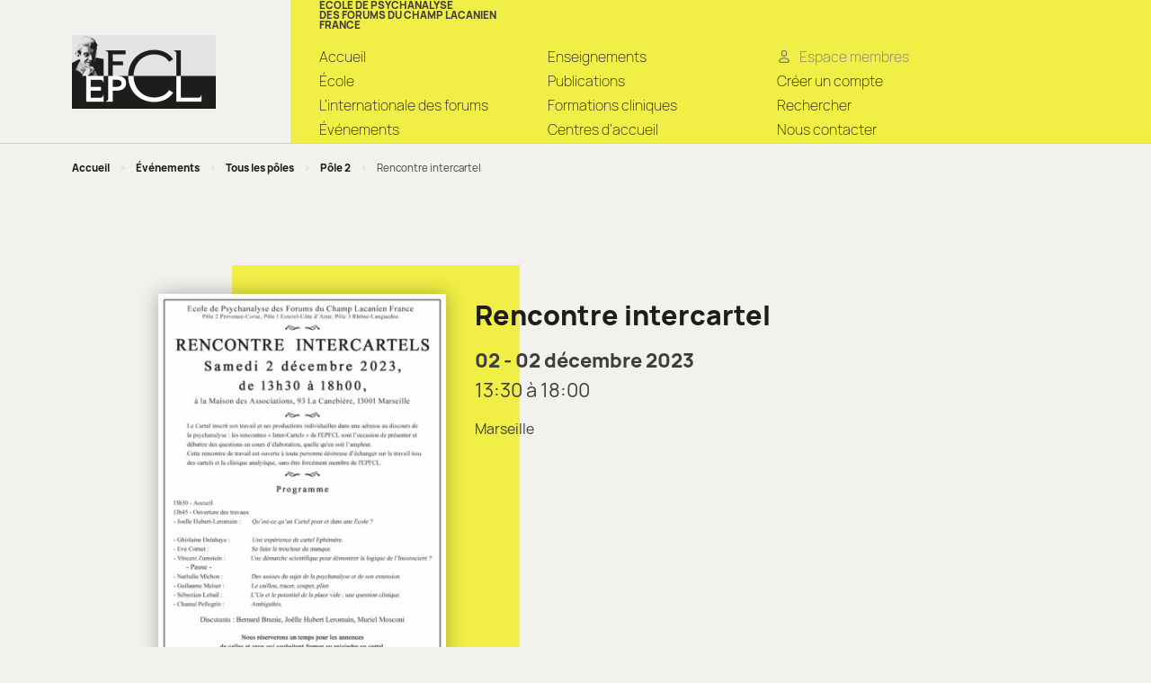

--- FILE ---
content_type: text/css
request_url: https://www.champlacanienfrance.net/wp-content/themes/epfcl/css/map.css?ver=1.0.0
body_size: 154
content:
#single-event-map { height: 300px; }

#pole-event-map,
#analystes-map,
#centres-de-consultation-map{
	height: 600px;
	font-size: 1rem;
	font-family: inherit;
	z-index:  1;
}

#pole-event-map a{
	color: rgb(29, 29, 27);
	border-color: rgb(29, 29, 27);
}

#analystes-map .popup__analsyte__contact a,
#centres-de-consultation-map .popup__analsyte__contact a{
	color: white;
}

#pole-event-map .leaflet-control-attribution,
#analystes-map .leaflet-control-attribution,
#centres-de-consultation-map .leaflet-control-attribution{
	font-size: 0.8rem;
}

--- FILE ---
content_type: application/javascript
request_url: https://www.champlacanienfrance.net/wp-content/themes/epfcl/assets/js/scripts.min.js?ver=1.0.0
body_size: 13408
content:
function Util(){}function resetFocusTabsStyle(){window.dispatchEvent(new CustomEvent("initFocusTabs"))}Util.hasClass=function(t,e){return t.classList.contains(e)},Util.addClass=function(t,e){e=e.split(" ");t.classList.add(e[0]),1<e.length&&Util.addClass(t,e.slice(1).join(" "))},Util.removeClass=function(t,e){e=e.split(" ");t.classList.remove(e[0]),1<e.length&&Util.removeClass(t,e.slice(1).join(" "))},Util.toggleClass=function(t,e,i){i?Util.addClass(t,e):Util.removeClass(t,e)},Util.setAttributes=function(t,e){for(var i in e)t.setAttribute(i,e[i])},Util.getChildrenByClassName=function(t,e){for(var i=t.children,s=[],n=0;n<i.length;n++)Util.hasClass(i[n],e)&&s.push(i[n]);return s},Util.is=function(t,e){if(e.nodeType)return t===e;for(var i="string"==typeof e?document.querySelectorAll(e):e,s=i.length;s--;)if(i[s]===t)return!0;return!1},Util.setHeight=function(i,s,n,o,a,l){function r(t){var t=t-(c=c||t),e=(o<t&&(t=o),parseInt(t/o*u+i));l&&(e=Math[l](t,i,s-i,o)),n.style.height=e+"px",t<o?window.requestAnimationFrame(r):a&&a()}var u=s-i,c=null;n.style.height=i+"px",window.requestAnimationFrame(r)},Util.scrollTo=function(i,s,n,t){function o(t){var t=t-(r=r||t),e=(s<t&&(t=s),Math.easeInOutQuad(t,l,i-l,s));a.scrollTo(0,e),t<s?window.requestAnimationFrame(o):n&&n()}var a=t||window,l=a.scrollTop||document.documentElement.scrollTop,r=null;t||(l=window.scrollY||document.documentElement.scrollTop);window.requestAnimationFrame(o)},Util.moveFocus=function(t){(t=t||document.getElementsByTagName("body")[0]).focus(),document.activeElement!==t&&(t.setAttribute("tabindex","-1"),t.focus())},Util.getIndexInArray=function(t,e){return Array.prototype.indexOf.call(t,e)},Util.cssSupports=function(t,e){return CSS.supports(t,e)},Util.extend=function(){var t={},e=!1,i=0,s=arguments.length;for("[object Boolean]"===Object.prototype.toString.call(arguments[0])&&(e=arguments[0],i++);i<s;i++){n=void 0;var n,o=arguments[i];for(n in o)Object.prototype.hasOwnProperty.call(o,n)&&(e&&"[object Object]"===Object.prototype.toString.call(o[n])?t[n]=extend(!0,t[n],o[n]):t[n]=o[n])}return t},Util.osHasReducedMotion=function(){if(!window.matchMedia)return!1;var t=window.matchMedia("(prefers-reduced-motion: reduce)");return!!t&&t.matches},Math.easeInOutQuad=function(t,e,i,s){return(t/=s/2)<1?i/2*t*t+e:-i/2*(--t*(t-2)-1)+e},Math.easeInQuart=function(t,e,i,s){return i*(t/=s)*t*t*t+e},Math.easeOutQuart=function(t,e,i,s){return t/=s,-i*(--t*t*t*t-1)+e},Math.easeInOutQuart=function(t,e,i,s){return(t/=s/2)<1?i/2*t*t*t*t+e:-i/2*((t-=2)*t*t*t-2)+e},Math.easeOutElastic=function(t,e,i,s){var n=1.70158,o=.7*s,a=i;return 0==t?e:1==(t/=s)?e+i:(o=o||.3*s,n=a<Math.abs(i)?(a=i,o/4):o/(2*Math.PI)*Math.asin(i/a),a*Math.pow(2,-10*t)*Math.sin((t*s-n)*(2*Math.PI)/o)+i+e)},function(){var s=document.getElementsByClassName("js-tab-focus"),t=!1,e=!1,i=!1;function n(){0<s.length&&(a(!1),window.addEventListener("keydown",o)),window.removeEventListener("mousedown",n),i=!(e=!1)}function o(t){9===t.keyCode&&(a(!0),window.removeEventListener("keydown",o),window.addEventListener("mousedown",n),e=!0)}function a(t){for(var e=t?"":"none",i=0;i<s.length;i++)s[i].style.setProperty("outline",e)}function l(){t?i&&a(e):(t=0<s.length,window.addEventListener("mousedown",n))}l(),window.addEventListener("initFocusTabs",l)}(),function(){function t(t){this.element=t,this.items=Util.getChildrenByClassName(this.element,"js-accordion__item"),this.version=this.element.getAttribute("data-version")?"-"+this.element.getAttribute("data-version"):"",this.showClass="accordion"+this.version+"__item--is-open",this.animateHeight="on"==this.element.getAttribute("data-animation"),this.multiItems=!("off"==this.element.getAttribute("data-multi-items")),this.deepLinkOn="on"==this.element.getAttribute("data-deep-link"),this.initAccordion()}t.prototype.initAccordion=function(){for(var t=0;t<this.items.length;t++){var e=this.items[t].getElementsByTagName("button")[0],i=this.items[t].getElementsByClassName("js-accordion__panel")[0],s=Util.hasClass(this.items[t],this.showClass)?"true":"false";Util.setAttributes(e,{"aria-expanded":s,"aria-controls":"accordion-content-"+t,id:"accordion-header-"+t}),Util.addClass(e,"js-accordion__trigger"),Util.setAttributes(i,{"aria-labelledby":"accordion-header-"+t,id:"accordion-content-"+t})}this.initAccordionEvents(),this.initDeepLink()},t.prototype.initAccordionEvents=function(){var e=this;this.element.addEventListener("click",function(t){t=t.target.closest(".js-accordion__trigger");t&&0<=Util.getIndexInArray(e.items,t.parentElement)&&e.triggerAccordion(t)})},t.prototype.triggerAccordion=function(t){var e="true"===t.getAttribute("aria-expanded");this.animateAccordion(t,e,!1),!e&&this.deepLinkOn&&history.replaceState(null,"","#"+t.getAttribute("aria-controls"))},t.prototype.animateAccordion=function(t,e,i){var s=t.closest(".js-accordion__item"),n=s.getElementsByClassName("js-accordion__panel")[0],o=e?"false":"true";e||Util.addClass(s,this.showClass),t.setAttribute("aria-expanded",o),this.resetContentVisibility(s,n,e),(this.multiItems||e)&&!i||this.closeSiblings(s)},t.prototype.resetContentVisibility=function(t,e,i){Util.toggleClass(t,this.showClass,!i),e.removeAttribute("style"),i&&!this.multiItems&&this.moveContent()},t.prototype.closeSiblings=function(t){for(var e=Util.getIndexInArray(this.items,t),i=0;i<this.items.length;i++)if(Util.hasClass(this.items[i],this.showClass)&&i!=e)return this.animateAccordion(this.items[i].getElementsByClassName("js-accordion__trigger")[0],!0,!1),!1},t.prototype.moveContent=function(){var t,e=this.element.getElementsByClassName(this.showClass);0!=e.length&&((e=e[0].getBoundingClientRect()).top<0||e.top>window.innerHeight)&&(t=window.scrollY||document.documentElement.scrollTop,window.scrollTo(0,e.top+t))},t.prototype.initDeepLink=function(){var t,e;this.deepLinkOn&&(t=window.location.hash.substr(1))&&""!=t&&(e=this.element.querySelector('.js-accordion__trigger[aria-controls="'+t+'"]'))&&"true"!==e.getAttribute("aria-expanded")&&(this.animateAccordion(e,!1,!0),setTimeout(function(){e.scrollIntoView(!0)}))},window.Accordion=t;var e=document.getElementsByClassName("js-accordion");if(0<e.length)for(var i=0;i<e.length;i++)new t(e[i])}(),function(){var o,a,e,t,i,s,n,l,r,u,c=document.getElementsByClassName("js-back-to-top")[0];function d(){m();var t=a.scrollTop||document.documentElement.scrollTop,e=(o||(t=window.scrollY||document.documentElement.scrollTop),s<=t);0<n&&(e=s<=t&&window.innerHeight+t<n),Util.toggleClass(c,"back-to-top--is-visible",e),l=!1}function m(){s=g(r,t,!0),n=g(u,i)}function g(t,e,i){var s,n=0;return t&&(s=a.scrollTop||document.documentElement.scrollTop,o||(s=window.scrollY||document.documentElement.scrollTop),t=t.getBoundingClientRect(),n=i?t.bottom:t.top,n+=s),e&&(n+=parseInt(e)),n}c&&(o=c.getAttribute("data-element"),a=o?document.querySelector(o):window,e=parseInt(c.getAttribute("data-duration"))||300,t=parseInt(c.getAttribute("data-offset-in"))||parseInt(c.getAttribute("data-offset"))||0,i=parseInt(c.getAttribute("data-offset-out"))||0,n=s=0,l=!1,r=!!c.getAttribute("data-target-in")&&document.querySelector(c.getAttribute("data-target-in")),u=!!c.getAttribute("data-target-out")&&document.querySelector(c.getAttribute("data-target-out")),m(),c.addEventListener("click",function(t){t.preventDefault(),window.requestAnimationFrame?o?Util.scrollTo(0,e,!1,a):Util.scrollTo(0,e):a.scrollTo(0,0),Util.moveFocus(document.getElementById(c.getAttribute("href").replace("#","")))}),d(),(0<s||0<n)&&a.addEventListener("scroll",function(t){l||(l=!0,window.requestAnimationFrame?window.requestAnimationFrame(d):setTimeout(function(){d()},250))}))}(),function(){function n(t){this.options=Util.extend(n.defaults,t),this.element=this.options.element,this.elementId=this.element.getAttribute("id"),this.items=this.element.querySelectorAll(".js-filter__item"),this.controllers=document.querySelectorAll('[aria-controls="'+this.elementId+'"]'),this.fallbackMessage=document.querySelector('[data-fallback-gallery-id="'+this.elementId+'"]'),this.filterString=[],this.sortingString="",this.filterList=[],this.sortingList=[],this.itemsGrid=[],this.itemsInitPosition=[],this.itemsIterPosition=[],this.itemsFinalPosition=[],this.animateOff="off"==this.element.getAttribute("data-filter-animation"),this.resizingId=!1,this.accelerateStyle="will-change: transform, opacity; transform: translateZ(0); backface-visibility: hidden;",this.animating=!1,this.reanimate=!1;for(var r=this,e=(I(r,!0,!0),A(r),r),i=0;i<e.items.length;i++)e.items[i].setAttribute("data-init-sort-order",i);for(var s=0;s<r.controllers.length;s++)r.filterString[s]="",!function(l){r.controllers[l].addEventListener("change",function(t){"select"==t.target.tagName.toLowerCase()?t.target.getAttribute("data-filter")?c(r,l,"select"):u(r,t.target.value,t.target.options[t.target.selectedIndex]):"input"!=t.target.tagName.toLowerCase()||"radio"!=t.target.getAttribute("type")&&"checkbox"!=t.target.getAttribute("type")?r.controllers[l].getAttribute("data-filter")?c(r,l,"custom"):u(r,r.controllers[l].getAttribute("data-sort"),r.controllers[l]):t.target.getAttribute("data-filter")?c(r,l,"input"):u(r,t.target.getAttribute("data-sort"),t.target),d(r)}),r.controllers[l].addEventListener("click",function(t){var e,i,s,n,o=t.target.closest("[data-filter]"),a=t.target.closest("[data-sort]");!o&&!a||o&&("input"==o.tagName.toLowerCase()||"select"==o.tagName.toLowerCase())||a&&("input"==a.tagName.toLowerCase()||"select"==a.tagName.toLowerCase())||a&&Util.hasClass(a,"js-filter__custom-control")||o&&Util.hasClass(o,"js-filter__custom-control")||(t.preventDefault(),t=l,o=o,i=a,s=(e=r).controllers[t].getAttribute("data-filter-checkbox"),n=(n=e.controllers[t].getAttribute("data-selected-class"))?"js-filter-selected "+n:"js-filter-selected","true"==s?o?Util.toggleClass(o,n,!Util.hasClass(o,"js-filter-selected")):Util.toggleClass(i,n,!Util.hasClass(i,"js-filter-selected")):((s=e.controllers[t].querySelector(".js-filter-selected"))&&Util.removeClass(s,n),o?Util.addClass(o,n):Util.addClass(i,n)),a?u(r,a.getAttribute("data-sort"),a):c(r,l,"button"),d(r))}),r.controllers[l].addEventListener("input",function(t){"input"!=t.target.tagName.toLowerCase()||"search"!=t.target.getAttribute("type")&&"text"!=t.target.getAttribute("type")||(c(r,l,"custom"),d(r))})}(s);window.addEventListener("resize",function(){clearTimeout(r.resizingId),r.resizingId=setTimeout(function(){A(r)},300)}),o(r),r.element.addEventListener("update-filter-results",function(t){for(var e=0;e<r.controllers.length;e++)r.filterString[e]="";r.sortingString="",o(r)})}function o(t){for(var e=0;e<t.controllers.length;e++){var i,s,n=t.controllers[e].getElementsByClassName("js-filter-selected");0<n.length?(s=n[0].getAttribute("data-sort"))?u(t,n[0].getAttribute("data-sort"),n[0]):c(t,e,"button"):0<(n=t.controllers[e].querySelectorAll("input:checked")).length?(s=n[0].getAttribute("data-sort"))?u(t,s,n[0]):c(t,e,"input"):"select"==t.controllers[e].tagName.toLowerCase()?(s=t.controllers[e].getAttribute("data-sort"))?u(t,t.controllers[e].value,t.controllers[e].options[t.controllers[e].selectedIndex]):c(t,e,"select"):(n=t.controllers[e].querySelector('input[type="radio"]'),i=t.controllers[e].querySelector('input[type="checkbox"]'),n||i||(s=t.controllers[e].getAttribute("data-sort"),n=t.controllers[e].getAttribute("data-filter"),s?u(t,s,t.controllers[e]):n&&c(t,e,"custom")))}d(t)}function u(t,e,i){var s=i.getAttribute("data-sort-order")?"desc":"asc",i=i.getAttribute("data-sort-number")?"number":"string";t.sortingString=e+":"+s+":"+i}function c(t,e,i){if("input"==i){var s=t.controllers[e].querySelectorAll("input:checked");t.filterString[e]="";for(var n=0;n<s.length;n++)t.filterString[e]=t.filterString[e]+s[n].getAttribute("data-filter")+":"}else if("select"==i)t.controllers[e].multiple?t.filterString[e]=function(t){for(var e=t.options,i="",s=0;s<e.length;s++)e[s].selected&&(""!=i&&(i+=":"),i+=e[s].value);return i}(t.controllers[e]):t.filterString[e]=t.controllers[e].value;else if("button"==i){var o=t.controllers[e].querySelectorAll(".js-filter-selected");t.filterString[e]="";for(n=0;n<o.length;n++)t.filterString[e]=t.filterString[e]+o[n].getAttribute("data-filter")+":"}else"custom"==i&&(t.filterString[e]=t.controllers[e].getAttribute("data-filter"))}function d(t){if(t.animating)t.reanimate=!0;else{if(t.animating=!0,t.reanimate=!1,A(t),""==(n=(s=t).sortingString.split(":"))[0]||"*"==n[0]){var e=s;for(var i=0;i<e.items.length;i++)e.sortingList[parseInt(e.items[i].getAttribute("data-init-sort-order"))]=[e.items[i],i]}else s.options[n[0]]?s.sortingList=s.options[n[0]](s.sortingList):s.sortingList.sort(function(t,e){t=t[0].getAttribute("data-sort-"+n[0]),e=e[0].getAttribute("data-sort-"+n[0]);return"number"==n[2]&&(t=parseFloat(t),e=parseFloat(e)),"desc"==n[1]?t<=e?1:-1:e<=t?1:-1});var s,n,o=t;I(o,!0,!1);for(var a=0;a<o.filterString.length;a++)if(""!=o.filterString[a]&&"*"!=o.filterString[a]&&" "!=o.filterString[a]){l=void 0;r=void 0;u=void 0;c=void 0;d=void 0;m=void 0;g=void 0;var l=o;var r=o.filterString[a].split(":");if(r&&""!=r&&"*"!=r){for(var u=[],c=0;c<r.length;c++)l.options[r[c]]&&(u[r[c]]=l.options[r[c]](l.items));for(var d=0;d<l.items.length;d++){for(var m=l.items[d].getAttribute("data-filter").split(" "),g=!1,c=0;c<r.length;c++){if(l.options[r[c]]&&u[r[c]][d]){g=!0;break}if("*"==r[c]||-1<m.indexOf(r[c])){g=!0;break}}l.filterList[d]=!!g&&l.filterList[d]}}}if(L(t,!0),_||t.animateOff)w(t);else{var h=t;E(h,h.itemsInitPosition),h.element.setAttribute("style","height: "+parseFloat(h.element.offsetHeight)+"px; width: "+parseFloat(h.element.offsetWidth)+"px;");for(var p=0;p<h.items.length;p++)Util.hasClass(h.items[p],"is-hidden")&&h.filterList[p]&&(h.items[p].setAttribute("data-scale","on"),h.items[p].setAttribute("style",h.accelerateStyle+"transform: scale(0.5); opacity: 0;"),Util.removeClass(h.items[p],"is-hidden"));for(E(h,h.itemsIterPosition),p=0;p<h.items.length;p++)"on"!=h.items[p].getAttribute("data-scale")&&h.items[p].setAttribute("style",h.accelerateStyle+"transform: translateX("+parseInt(h.itemsInitPosition[p][0]-h.itemsIterPosition[p][0])+"px) translateY("+parseInt(h.itemsInitPosition[p][1]-h.itemsIterPosition[p][1])+"px);");for(var v=h,f="transform "+v.options.duration+"ms cubic-bezier(0.455, 0.03, 0.515, 0.955), opacity "+v.options.duration+"ms",b=0,y=0;y<v.sortingList.length;y++){var C=v.items[v.sortingList[y][1]];Util.hasClass(C,"is-hidden")||!v.filterList[v.sortingList[y][1]]?(v.itemsFinalPosition[v.sortingList[y][1]]=v.itemsIterPosition[v.sortingList[y][1]],"on"==C.getAttribute("data-scale")&&(b+=1)):(v.itemsFinalPosition[v.sortingList[y][1]]=[v.itemsGrid[b][0],v.itemsGrid[b][1]],b+=1)}setTimeout(function(){for(var t=0;t<v.items.length;t++)v.filterList[t]&&"on"==v.items[t].getAttribute("data-scale")?v.items[t].setAttribute("style",v.accelerateStyle+"transition: "+f+"; transform: translateX("+parseInt(v.itemsFinalPosition[t][0]-v.itemsIterPosition[t][0])+"px) translateY("+parseInt(v.itemsFinalPosition[t][1]-v.itemsIterPosition[t][1])+"px) scale(1); opacity: 1;"):v.filterList[t]?v.items[t].setAttribute("style",v.accelerateStyle+"transition: "+f+"; transform: translateX("+parseInt(v.itemsFinalPosition[t][0]-v.itemsIterPosition[t][0])+"px) translateY("+parseInt(v.itemsFinalPosition[t][1]-v.itemsIterPosition[t][1])+"px);"):v.items[t].setAttribute("style",v.accelerateStyle+"transition: "+f+"; transform: scale(0.5); opacity: 0;")},50),setTimeout(function(){w(v)},v.options.duration+100)}}}function w(t){for(var e=0;e<t.items.length;e++)t.items[e].removeAttribute("style"),Util.toggleClass(t.items[e],"is-hidden",!t.filterList[e]),t.items[e].removeAttribute("data-scale");for(e=0;e<t.items.length;e++)t.element.appendChild(t.items[t.sortingList[e][1]]);t.items=[],t.items=t.element.querySelectorAll(".js-filter__item"),I(t,!1,!0),t.element.removeAttribute("style"),t.animating=!1,t.reanimate&&d(t),L(t,!1),t.element.dispatchEvent(new CustomEvent("filter-selection-updated"))}function I(t,e,i){for(var s=0;s<t.items.length;s++)e&&(t.filterList[s]=!0),i&&(t.sortingList[s]=[t.items[s],s])}function A(t){for(var e=parseFloat(window.getComputedStyle(t.element).getPropertyValue("width")),i=0;i<t.items.length;i++)if(!Util.hasClass(t.items[i],"is-hidden")){var s,n,o=window.getComputedStyle(t.items[i]),a=parseFloat(o.getPropertyValue("width")),l=parseFloat(o.getPropertyValue("height")),r=(s=parseFloat(o.getPropertyValue("margin-left"))+parseFloat(o.getPropertyValue("margin-right")),n=parseFloat(o.getPropertyValue("margin-bottom"))+parseFloat(o.getPropertyValue("margin-top")),0==s&&0==n&&(s=(o=function(t){var e=getComputedStyle(t.element).getPropertyValue("--gap-x"),i=getComputedStyle(t.element).getPropertyValue("--gap-y"),s=getComputedStyle(t.element).getPropertyValue("--gap"),n=[0,0],o=document.createElement("div"),a="position: absolute; opacity: 0; width: 0px; height: 0px";a=e&&i?"position: absolute; opacity: 0; width: "+e+"; height: "+i:s?"position: absolute; opacity: 0; width: "+s+"; height: "+s:e?"position: absolute; opacity: 0; width: "+e+"; height: 0px":i?"position: absolute; opacity: 0; width: 0px; height: "+i:(e=m(t,"columns",t.element.offsetWidth),i=m(t,"rows",t.element.offsetHeight),isNaN(i)&&(i=e),"position: absolute; opacity: 0; width: "+e+"; height: "+i);o.style.cssText=a,t.element.appendChild(o);s=o.getBoundingClientRect();return n=[s.width,s.height],t.element.removeChild(o),n}(t))[0],n=o[1]),parseInt((e+s)/(a+s)));t.itemsGrid[0]=[t.items[i].offsetLeft,t.items[i].offsetTop];break}for(i=1;i<t.items.length;i++){var u=i<r?i:i%r,c=i<r?0:Math.floor(i/r);t.itemsGrid[i]=[t.itemsGrid[0][0]+u*(a+s),t.itemsGrid[0][1]+c*(l+n)]}}function E(t,e){for(var i=0;i<t.items.length;i++)e[i]=[t.items[i].offsetLeft,t.items[i].offsetTop]}function L(t,e){if(t.fallbackMessage){for(var i=!0,s=0;s<t.filterList.length;s++)if(t.filterList[s]){i=!1;break}e?i||Util.addClass(t.fallbackMessage,"is-hidden"):Util.toggleClass(t.fallbackMessage,"is-hidden",!i)}}function m(t,e,i){t=getComputedStyle(t.element).getPropertyValue("grid-template-"+e).split(" ");return(i-parseFloat(t[0])*t.length)/(t.length-1)+"px"}n.defaults={element:!1,duration:400},window.Filter=n;var t=document.getElementsByClassName("js-filter"),_=Util.osHasReducedMotion();if(0<t.length)for(var e=0;e<t.length;e++){var i=(i=t[e].getAttribute("data-filter-duration"))||n.defaults.duration;new n({element:t[e],duration:i})}}(),function(){var e,i,s,t,n=document.getElementsByClassName("js-header");function o(){!a(e)&&Util.hasClass(n[0],"header--expanded")&&l(!1)}function a(t){return t.offsetWidth||t.offsetHeight||t.getClientRects().length}function l(t){Util.toggleClass(i,"header__nav--is-visible",t),Util.toggleClass(n[0],"header--expanded",t),e.setAttribute("aria-expanded",t),t?i.querySelectorAll("[href], input:not([disabled]), button:not([disabled])")[0].focus():s&&(s.focus(),s=!1)}0<n.length&&(e=n[0].getElementsByClassName("js-header__trigger")[0],i=n[0].getElementsByClassName("js-header__nav")[0],s=!1,e.addEventListener("click",function(t){t.preventDefault(),l(!Util.hasClass(i,"header__nav--is-visible"))}),window.addEventListener("keyup",function(t){(t.keyCode&&27==t.keyCode||t.key&&"escape"==t.key.toLowerCase())&&"true"==e.getAttribute("aria-expanded")&&a(e)&&(s=e).click(),(t.keyCode&&9==t.keyCode||t.key&&"tab"==t.key.toLowerCase())&&"true"==e.getAttribute("aria-expanded")&&a(e)&&!document.activeElement.closest(".js-header")&&e.click()}),t=!1,window.addEventListener("resize",function(){clearTimeout(t),t=setTimeout(o,500)}))}(),function(){function t(t){this.element=t,this.triggers=document.querySelectorAll('[aria-controls="'+this.element.getAttribute("id")+'"]'),this.firstFocusable=null,this.lastFocusable=null,this.moveFocusEl=null,this.modalFocus=this.element.getAttribute("data-modal-first-focus")?this.element.querySelector(this.element.getAttribute("data-modal-first-focus")):null,this.selectedTrigger=null,this.preventScrollEl=this.getPreventScrollEl(),this.showClass="modal--is-visible",this.initModal()}function i(t){return t.offsetWidth||t.offsetHeight||t.getClientRects().length}t.prototype.getPreventScrollEl=function(){var t=!1,e=this.element.getAttribute("data-modal-prevent-scroll");return t=e?document.querySelector(e):t},t.prototype.initModal=function(){var e=this;if(this.triggers)for(var t=0;t<this.triggers.length;t++)this.triggers[t].addEventListener("click",function(t){t.preventDefault(),Util.hasClass(e.element,e.showClass)?e.closeModal():(e.selectedTrigger=t.currentTarget,e.showModal(),e.initModalEvents())});this.element.addEventListener("openModal",function(t){t.detail&&(e.selectedTrigger=t.detail),e.showModal(),e.initModalEvents()}),this.element.addEventListener("closeModal",function(t){t.detail&&(e.selectedTrigger=t.detail),e.closeModal()}),Util.hasClass(this.element,this.showClass)&&this.initModalEvents()},t.prototype.showModal=function(){var i=this;Util.addClass(this.element,this.showClass),this.getFocusableElements(),this.moveFocusEl&&(this.moveFocusEl.focus(),this.element.addEventListener("transitionend",function t(e){i.moveFocusEl.focus(),i.element.removeEventListener("transitionend",t)})),this.emitModalEvents("modalIsOpen"),this.preventScrollEl&&(this.preventScrollEl.style.overflow="hidden")},t.prototype.closeModal=function(){Util.hasClass(this.element,this.showClass)&&(Util.removeClass(this.element,this.showClass),this.firstFocusable=null,this.lastFocusable=null,this.moveFocusEl=null,this.selectedTrigger&&this.selectedTrigger.focus(),this.cancelModalEvents(),this.emitModalEvents("modalIsClose"),this.preventScrollEl&&(this.preventScrollEl.style.overflow=""))},t.prototype.initModalEvents=function(){this.element.addEventListener("keydown",this),this.element.addEventListener("click",this)},t.prototype.cancelModalEvents=function(){this.element.removeEventListener("keydown",this),this.element.removeEventListener("click",this)},t.prototype.handleEvent=function(t){switch(t.type){case"click":this.initClick(t);case"keydown":this.initKeyDown(t)}},t.prototype.initKeyDown=function(t){t.keyCode&&9==t.keyCode||t.key&&"Tab"==t.key?this.trapFocus(t):(t.keyCode&&13==t.keyCode||t.key&&"Enter"==t.key)&&t.target.closest(".js-modal__close")&&(t.preventDefault(),this.closeModal())},t.prototype.initClick=function(t){(t.target.closest(".js-modal__close")||Util.hasClass(t.target,"js-modal"))&&(t.preventDefault(),this.closeModal())},t.prototype.trapFocus=function(t){this.firstFocusable==document.activeElement&&t.shiftKey&&(t.preventDefault(),this.lastFocusable.focus()),this.lastFocusable!=document.activeElement||t.shiftKey||(t.preventDefault(),this.firstFocusable.focus())},t.prototype.getFocusableElements=function(){var t=this.element.querySelectorAll(n);this.getFirstVisible(t),this.getLastVisible(t),this.getFirstFocusable()},t.prototype.getFirstVisible=function(t){for(var e=0;e<t.length;e++)if(i(t[e])){this.firstFocusable=t[e];break}},t.prototype.getLastVisible=function(t){for(var e=t.length-1;0<=e;e--)if(i(t[e])){this.lastFocusable=t[e];break}},t.prototype.getFirstFocusable=function(){if(this.modalFocus&&Element.prototype.matches)if(this.modalFocus.matches(n))this.moveFocusEl=this.modalFocus;else{this.moveFocusEl=!1;for(var t=this.modalFocus.querySelectorAll(n),e=0;e<t.length;e++)if(i(t[e])){this.moveFocusEl=t[e];break}this.moveFocusEl||(this.moveFocusEl=this.firstFocusable)}else this.moveFocusEl=this.firstFocusable},t.prototype.emitModalEvents=function(t){t=new CustomEvent(t,{detail:this.selectedTrigger});this.element.dispatchEvent(t)},window.Modal=t;var e,s=document.getElementsByClassName("js-modal"),n='[href], input:not([disabled]), select:not([disabled]), textarea:not([disabled]), button:not([disabled]), iframe, object, embed, [tabindex]:not([tabindex="-1"]), [contenteditable], audio[controls], video[controls], summary';if(0<s.length){for(var o=[],a=0;a<s.length;a++)e=a,o.push(new t(s[e]));window.addEventListener("keydown",function(t){if(t.keyCode&&27==t.keyCode||t.key&&"escape"==t.key.toLowerCase())for(var e=0;e<o.length;e++)o[e].closeModal()})}}(),function(){function t(t){this.element=t,this.delta=[!1,!1],this.dragging=!1,this.intervalId=!1,(t=this).element.addEventListener("mousedown",r.bind(t)),t.element.addEventListener("touchstart",r.bind(t),{passive:!0})}function r(t){switch(t.type){case"mousedown":case"touchstart":n=t,(s=this).dragging=!0;var e=s;e.element.addEventListener("mousemove",r.bind(e)),e.element.addEventListener("touchmove",r.bind(e),{passive:!0}),e.element.addEventListener("mouseup",r.bind(e)),e.element.addEventListener("mouseleave",r.bind(e)),e.element.addEventListener("touchend",r.bind(e)),s.delta=[parseInt(c(n).clientX),parseInt(c(n).clientY)],d(s,"dragStart",s.delta,n.target);break;case"mousemove":case"touchmove":l=t,(a=this).dragging&&(window.requestAnimationFrame?a.intervalId=window.requestAnimationFrame(u.bind(a,l)):a.intervalId=setTimeout(function(){u.bind(a,l)},250));break;case"mouseup":case"mouseleave":case"touchend":var i,e=this,s=t,n=e,o=(n.intervalId&&(window.requestAnimationFrame?window.cancelAnimationFrame(n.intervalId):clearInterval(n.intervalId),n.intervalId=!1),n.element.removeEventListener("mousemove",r.bind(n)),n.element.removeEventListener("touchmove",r.bind(n)),n.element.removeEventListener("mouseup",r.bind(n)),n.element.removeEventListener("mouseleave",r.bind(n)),n.element.removeEventListener("touchend",r.bind(n)),parseInt(c(s).clientX)),s=parseInt(c(s).clientY);e.delta&&(e.delta[0]||0===e.delta[0])&&(i=m(o-e.delta[0]),30<Math.abs(o-e.delta[0])&&d(e,i<0?"swipeLeft":"swipeRight",[o,s]),e.delta[0]=!1),e.delta&&(e.delta[1]||0===e.delta[1])&&(i=m(s-e.delta[1]),30<Math.abs(s-e.delta[1])&&d(e,i<0?"swipeUp":"swipeDown",[o,s]),e.delta[1]=!1),d(e,"dragEnd",[o,s]),e.dragging=!1}var a,l,s,n}function u(t){d(this,"dragging",[parseInt(c(t).clientX),parseInt(c(t).clientY)])}function c(t){return t.changedTouches?t.changedTouches[0]:t}function d(t,e,i,s){var n=!1,s=(s&&(n=s),new CustomEvent(e,{detail:{x:i[0],y:i[1],origin:n}}));t.element.dispatchEvent(s)}function m(t){return Math.sign?Math.sign(t):(0<t)-(t<0)||+t}window.SwipeContent=t;var e=document.getElementsByClassName("js-swipe-content");if(0<e.length)for(var i=0;i<e.length;i++)new t(e[i])}(),function(){function a(t){if("CSS"in window&&CSS.supports("color","var(--color-var)")){this.options=Util.extend(a.defaults,t),this.element=this.options.element,this.input=this.element.getElementsByClassName("js-autocomplete__input")[0],this.results=this.element.getElementsByClassName("js-autocomplete__results")[0],this.resultsList=this.results.getElementsByClassName("js-autocomplete__list")[0],this.ariaResult=this.element.getElementsByClassName("js-autocomplete__aria-results"),this.resultClassName=0<this.element.getElementsByClassName("js-autocomplete__item").length?"js-autocomplete__item":"js-autocomplete__result",this.inputVal="",this.typeId=!1,this.searching=!1,this.searchingClass=this.element.getAttribute("data-autocomplete-searching-class")||"autocomplete--searching",this.dropdownActiveClass=this.element.getAttribute("data-autocomplete-dropdown-visible-class")||this.element.getAttribute("data-dropdown-active-class"),this.truncateDropdown=!(!this.element.getAttribute("data-autocomplete-dropdown-truncate")||"on"!=this.element.getAttribute("data-autocomplete-dropdown-truncate"));var e=t=this,i=(Util.setAttributes(e.input,{role:"combobox","aria-autocomplete":"list"}),e.resultsList.getAttribute("id")),s=(i&&e.input.setAttribute("aria-owns",i),e.resultsList.setAttribute("role","list"),t);s.templateItems=s.resultsList.querySelectorAll("."+s.resultClassName+"[data-autocomplete-template]"),s.templateItems.length<1&&(s.templateItems=s.resultsList.querySelectorAll("."+s.resultClassName)),s.templates=[];for(var n=0;n<s.templateItems.length;n++)s.templates[n]=s.templateItems[n].getAttribute("data-autocomplete-template");var o=t;o.input.addEventListener("keyup",function(t){var e;e=o,("arrowdown"==(t=t).key.toLowerCase()||"40"==t.keyCode?function(t){var e;Util.hasClass(t.element,t.dropdownActiveClass)&&(c(t),e=0,m(t.resultsItems[e])||(e=d(t,e,!0)),g(t.resultsItems[e]).focus())}:r)(e)}),o.input.addEventListener("search",function(t){r(o)}),o.input.addEventListener("click",function(t){r(o,!0)}),o.input.addEventListener("focus",function(t){o.autocompleteClosed?o.autocompleteClosed=!1:r(o,!0)}),o.input.addEventListener("blur",function(t){l(o,t)}),o.resultsList.addEventListener("keydown",function(t){var e,i,s;e=o,i="arrowdown"==(t=t).key.toLowerCase()||"40"==t.keyCode,s="arrowup"==t.key.toLowerCase()||"38"==t.keyCode,(i||s)&&(t.preventDefault(),s=document.activeElement.closest("."+e.resultClassName)||document.activeElement,t=Util.getIndexInArray(e.resultsItems,s),s=d(e,t,i),g(e.resultsItems[s]).focus())}),o.resultsList.addEventListener("focusout",function(t){l(o,t)}),window.addEventListener("keyup",function(t){t.keyCode&&27==t.keyCode||t.key&&"escape"==t.key.toLowerCase()?u(o,!1):(t.keyCode&&13==t.keyCode||t.key&&"enter"==t.key.toLowerCase())&&h(o,document.activeElement.closest("."+o.resultClassName),t)}),o.resultsList.addEventListener("click",function(t){h(o,t.target.closest("."+o.resultClassName),t)}),this.autocompleteClosed=!1}}function l(t,e){t.element.contains(e.relatedTarget)||u(t,!1)}function r(t,e){var i=t.input.value;i==t.inputVal&&!e||(t.inputVal=i,t.typeId&&clearInterval(t.typeId),t.inputVal.length<t.options.characters?u(t,!1):e?s(t,"focus"):t.typeId=setTimeout(function(){s(t,"type")},t.options.debounce))}function u(t,e){var i,s;e?Util.hasClass(t.element,t.dropdownActiveClass)||(Util.addClass(t.element,t.dropdownActiveClass),t.input.setAttribute("aria-expanded",!0),(e=t).truncateDropdown&&(e.resultsList.style.maxHeight="",i=window.innerHeight-e.input.getBoundingClientRect().bottom-10,s=parseInt(getComputedStyle(e.resultsList).maxHeight),e.resultsList.style.maxHeight=i<s?i+"px":"")):Util.hasClass(t.element,t.dropdownActiveClass)&&(t.resultsList.contains(document.activeElement)&&(t.autocompleteClosed=!0,t.input.focus()),Util.removeClass(t.element,t.dropdownActiveClass),t.input.removeAttribute("aria-expanded"),c(t))}function s(a,t){a.searching||(a.searching=!0,Util.addClass(a.element,a.searchingClass),a.options.searchData(a.inputVal,function(t,e){for(var i=a,s=t,t=e,n="",o=0;o<s.length;o++)n+=function(t,e){var i,s=function(t,e){var i=!1;if(1!=t.templateItems.length&&e.template){for(var s=0;s<t.templateItems.length;s++)e.template==t.templates[s]&&(i=t.templateItems[s]);i=i||t.templateItems[0]}else i=t.templateItems[0];return i.cloneNode(!0)}(t,e);for(i in Util.removeClass(s,"is-hidden"),s.setAttribute("tabindex","-1"),e)e.hasOwnProperty(i)&&("label"==i?function(t,e){var i=t.querySelector("[data-autocomplete-label]");i?i.textContent=e:t.textContent=e}(s,e[i]):"class"==i?function(t,e){Util.addClass(t,e)}(s,e[i]):"url"==i?function(t,e){t=t.querySelector("[data-autocomplete-url]");t&&t.setAttribute("href",e)}(s,e[i]):"src"==i?function(t,e){t=t.querySelector("[data-autocomplete-src]");t&&t.setAttribute("src",e)}(s,e[i]):function(t,e,i){t=t.querySelector("[data-autocomplete-"+e+"]");t&&(t.hasAttribute("data-autocomplete-html")?t.innerHTML=i:t.textContent=i)}(s,i,e[i]));return s.outerHTML}(i,s[o]);i.options.populate?i.resultsList.innerHTML=n:t&&t(n),Util.removeClass(a.element,a.searchingClass),u(a,!0),(e=a).resultsItems=e.resultsList.querySelectorAll("."+e.resultClassName+'[tabindex="-1"]'),0!=e.ariaResult.length&&(e.ariaResult[0].textContent=e.resultsItems.length),a.searching=!1},t))}function c(t){t.typeId&&clearInterval(t.typeId),t.typeId=!1}function d(t,e,i){e=i?e+1:e-1;return(e=e<0?t.resultsItems.length-1:e)>=t.resultsItems.length&&(e=0),m(t.resultsItems[e])?e:d(t,e,i)}function m(t){t=t.getAttribute("role");return!t||"presentation"!=t}function g(t){var e=t.querySelectorAll("button:not([disabled]), [href]");return t=0<e.length?e[0]:t}function h(t,e,i){e&&(t.options.onClick?t.options.onClick(e,t,i,function(){u(t,!1)}):(t.input.value=((i=e).querySelector("[data-autocomplete-label]")||i).textContent,u(t,!1)),t.inputVal=t.input.value)}a.defaults={element:"",debounce:200,characters:2,populate:!0,searchData:!1,onClick:!1},window.Autocomplete=a}(),function(){function i(t){this.options=Util.extend(i.defaults,t),this.element=this.options.element,this.listWrapper=this.element.getElementsByClassName("carousel__wrapper")[0],this.list=this.element.getElementsByClassName("carousel__list")[0],this.items=this.element.getElementsByClassName("carousel__item"),this.initItems=[],this.itemsNb=this.items.length,this.visibItemsNb=1,this.itemsWidth=1,this.itemOriginalWidth=!1,this.selectedItem=0,this.translateContainer=0,this.containerWidth=0,this.ariaLive=!1,this.controls=this.element.getElementsByClassName("js-carousel__control"),this.animating=!1,this.autoplayId=!1,this.autoplayPaused=!1,this.dragStart=!1,this.resizeId=!1,this.cloneList=[],this.itemAutoSize=!1,this.totTranslate=0,this.options.nav&&(this.options.loop=!1),this.counter=this.element.getElementsByClassName("js-carousel__counter"),this.counterTor=this.element.getElementsByClassName("js-carousel__counter-tot"),a(this),l(this,!0),d(this,this.visibItemsNb),r(this),h(this),(t=this).options.ariaLive&&(e=document.createElement("div"),Util.setAttributes(e,{class:"sr-only js-carousel__aria-live","aria-live":"polite","aria-atomic":"true"}),t.element.appendChild(e),t.ariaLive=e);var e,o=this;o.options.nav&&(O(o),q(o)),0<o.controls.length&&(o.controls[0].addEventListener("click",function(t){t.preventDefault(),s(o),M(o)}),o.controls[1].addEventListener("click",function(t){t.preventDefault(),n(o),M(o)}),y(o),w(o)),o.options.autoplay&&(p(o),o.options.autoplayOnHover||(o.element.addEventListener("mouseenter",function(t){v(o),o.autoplayPaused=!0}),o.element.addEventListener("mouseleave",function(t){o.autoplayPaused=!1,p(o)})),o.options.autoplayOnFocus||(o.element.addEventListener("focusin",function(t){v(o),o.autoplayPaused=!0}),o.element.addEventListener("focusout",function(t){o.autoplayPaused=!1,p(o)}))),o.options.drag&&window.requestAnimationFrame&&(new SwipeContent(o.element),o.element.addEventListener("dragStart",function(t){var i;t.detail.origin&&t.detail.origin.closest(".js-carousel__control")||t.detail.origin&&t.detail.origin.closest(".js-carousel__navigation")||t.detail.origin&&!t.detail.origin.closest(".carousel__wrapper")||(Util.addClass(o.element,"carousel--is-dragging"),v(o),o.dragStart=t.detail.x,(i=o).element.addEventListener("dragEnd",function t(e){if(i.element.removeEventListener("dragEnd",t),Util.removeClass(i.element,"carousel--is-dragging"),e.detail.x-i.dragStart<-40)i.animating=!1,n(i);else if(40<e.detail.x-i.dragStart)i.animating=!1,s(i);else{if(e.detail.x-i.dragStart==0)return;i.animating=!0,u(i,i.translateContainer+"px",!1)}i.dragStart=!1}))}),o.element.addEventListener("dragging",function(t){var e;!o.dragStart||o.animating||Math.abs(t.detail.x-o.dragStart)<10||(e=t.detail.x-o.dragStart+o.translateContainer,o.options.loop||(e=t.detail.x-o.dragStart+o.totTranslate),b(o,"translateX("+e+"px)"))})),window.addEventListener("resize",function(t){v(o),clearTimeout(o.resizeId),o.resizeId=setTimeout(function(){for(var t=o,e=t.visibItemsNb,i=t,s=(X&&(i.items[0].removeAttribute("style"),i.itemAutoSize=getComputedStyle(i.items[0]).getPropertyValue("width")),a(t),l(t,!1),t),n=0;n<s.initItems.length;n++)s.initItems[n].style.width=s.itemsWidth+"px";t.options.loop?(e>t.visibItemsNb?g(t,0,e-t.visibItemsNb):e<t.visibItemsNb&&d(t,t.visibItemsNb,e),r(t)):(e=c(t),b(t,"translateX("+e+")")),h(t),(i=o).options.nav&&((e=i).navigation&&e.element.removeChild(e.navigation),e.navIdEvent&&e.navigation.removeEventListener("click",e.navIdEvent),O(i),q(i)),y(o),C(o),p(o),W(o),z(o),w(o)},250)}),o.element.addEventListener("keydown",function(t){t.keyCode&&39==t.keyCode||t.key&&"arrowright"==t.key.toLowerCase()?o.showNext():(t.keyCode&&37==t.keyCode||t.key&&"arrowleft"==t.key.toLowerCase())&&o.showPrev()}),0<(t=this).counterTor.length&&(t.counterTor[0].textContent=t.itemsNb),C(t),Util.addClass(this.element,"carousel--loaded")}function a(t){var e=window.getComputedStyle(t.items[0]),i=window.getComputedStyle(t.listWrapper),s=parseFloat(e.getPropertyValue("width")),e=parseFloat(e.getPropertyValue("margin-right")),n=parseFloat(i.getPropertyValue("padding-left")),i=parseFloat(i.getPropertyValue("width"));t.itemAutoSize||(t.itemAutoSize=s),i=function(t,e){var i=t.listWrapper.closest(".sr-only");i?(Util.removeClass(i,"sr-only"),e=t.listWrapper.offsetWidth,Util.addClass(i,"sr-only")):isNaN(e)&&(e=function t(e,i){e=e.parentElement;if("html"==e.tagName.toLowerCase())return 0;var s=window.getComputedStyle(e);return"none"==s.display||"hidden"==s.visibility?(e.setAttribute("style","display: block!important; visibility: visible!important;"),s=i.listWrapper.offsetWidth,e.style.display="",e.style.visibility="",s):t(e,i)}(t.element,t));return e}(t,i),t.itemOriginalWidth?s=t.itemOriginalWidth:t.itemOriginalWidth=s,t.itemAutoSize&&(t.itemOriginalWidth=parseInt(t.itemAutoSize),s=t.itemOriginalWidth),i<s&&(t.itemOriginalWidth=i,s=t.itemOriginalWidth),t.visibItemsNb=parseInt((i-2*n+e)/(s+e)),t.itemsWidth=parseFloat(((i-2*n+e)/t.visibItemsNb-e).toFixed(1)),t.containerWidth=(t.itemsWidth+e)*t.items.length,t.translateContainer=0-(t.itemsWidth+e)*t.visibItemsNb,H||(t.list.style.width=(t.itemsWidth+e)*t.visibItemsNb*3+"px"),t.totTranslate=0-t.selectedItem*(t.itemsWidth+e),t.items.length<=t.visibItemsNb&&(t.totTranslate=0),W(t),z(t)}function l(t,e){for(var i=0;i<t.items.length;i++)t.items[i].style.width=t.itemsWidth+"px",e&&t.initItems.push(t.items[i])}function r(t){t.options.loop&&(t.items.length<3*t.visibItemsNb?m(t,3*t.visibItemsNb-t.items.length,t.items.length-2*t.visibItemsNb):t.items.length>3*t.visibItemsNb&&g(t,3*t.visibItemsNb,t.items.length-3*t.visibItemsNb),b(t,"translateX("+t.translateContainer+"px)"))}function s(t){t.animating||(t.animating=!0,t.selectedItem=f(t,t.selectedItem-t.visibItemsNb),u(t,"0","prev"))}function n(t){t.animating||(t.animating=!0,t.selectedItem=f(t,t.selectedItem+t.visibItemsNb),u(t,2*t.translateContainer+"px","next"))}function u(i,t,s){v(i),Util.addClass(i.list,"carousel__list--animating");var e=i.totTranslate;i.options.loop||(t=c(i,s)),setTimeout(function(){b(i,"translateX("+t+")")}),R?i.list.addEventListener("transitionend",function t(e){e.propertyName&&"transform"!=e.propertyName||(Util.removeClass(i.list,"carousel__list--animating"),i.list.removeEventListener("transitionend",t),o(i,s))}):o(i,s),i.options.loop||e!=i.totTranslate||i.list.dispatchEvent(new CustomEvent("transitionend")),y(i),C(i),w(i)}function c(t,e){var i=t.totTranslate;return"next"==e?i=t.totTranslate+t.translateContainer:"prev"==e?i=t.totTranslate-t.translateContainer:"click"==e&&(i=t.selectedDotIndex*t.translateContainer),0<i&&(t.selectedItem=i=0),i<-t.translateContainer-t.containerWidth&&(i=-t.translateContainer-t.containerWidth,t.selectedItem=t.items.length-t.visibItemsNb),t.visibItemsNb>t.items.length&&(i=0),(t.totTranslate=i)+"px"}function o(t,e){var i,s;e&&(e=e,(i=t).options.loop&&(s="next"==e?0:i.items.length-i.visibItemsNb,g(i,s,!1),"next"==e?m(i,i.visibItemsNb,0):d(i,i.visibItemsNb),b(i,"translateX("+i.translateContainer+"px)"))),t.animating=!1,p(t),h(t)}function d(t,e,i){if(t.options.loop){for(var s=document.createDocumentFragment(),n=0,o=n=i?i:n;o<e;o++){var a=f(t,t.selectedItem-o-1),a=t.initItems[a].cloneNode(!0);Util.addClass(a,"js-clone"),s.insertBefore(a,s.firstChild)}t.list.insertBefore(s,t.list.firstChild),P(t)}}function m(t,e,i){if(t.options.loop){for(var s=document.createDocumentFragment(),n=i;n<e+i;n++){var o=f(t,t.selectedItem+t.visibItemsNb+n),o=t.initItems[o].cloneNode(!0);Util.addClass(o,"js-clone"),s.appendChild(o)}t.list.appendChild(s),P(t)}}function g(t,e,i){if(t.options.loop){i=i||t.visibItemsNb;for(var s=0;s<i;s++)t.items[e]&&t.list.removeChild(t.items[e])}}function h(t){for(var e=t.items.length>t.visibItemsNb,i=t.items.length,s=0;s<t.items.length;s++)t.options.loop?s<t.visibItemsNb||s>=2*t.visibItemsNb?t.items[s].setAttribute("tabindex","-1"):(s<i&&(i=s),t.items[s].removeAttribute("tabindex")):(s<t.selectedItem||s>=t.selectedItem+t.visibItemsNb)&&e?t.items[s].setAttribute("tabindex","-1"):(s<i&&(i=s),t.items[s].removeAttribute("tabindex"));var n=t,o=i;if(n.options.overflowItems)for(var a=n.containerWidth/n.items.length,l=(window.innerWidth-a*n.visibItemsNb)/2,r=Math.ceil(l/a),u=0;u<r;u++){var c=o-1-u,c=(0<=c&&n.items[c].removeAttribute("tabindex"),o+n.visibItemsNb+u);c<n.items.length&&n.items[c].removeAttribute("tabindex")}}function p(t){!t.options.autoplay||t.autoplayId||t.autoplayPaused||(t.autoplayId=setInterval(function(){n(t)},t.options.autoplayInterval))}function v(t){t.options.autoplay&&(clearInterval(t.autoplayId),t.autoplayId=!1)}function M(t){t.options.ariaLive&&(t.ariaLive.innerHTML="Item "+(t.selectedItem+1)+" selected. "+t.visibItemsNb+" items of "+t.initItems.length+" visible")}function f(t,e){return(e=e<0?function t(e,i){e+=i;return 0<e?e:t(e,i)}(e,t.itemsNb):e)>=t.itemsNb&&(e%=t.itemsNb),e}function b(t,e){t.list.style.transform=e,t.list.style.msTransform=e}function y(t){var e;t.options.loop||(0<t.controls.length&&(0==t.totTranslate?t.controls[0].setAttribute("disabled",!0):t.controls[0].removeAttribute("disabled"),t.totTranslate==-t.translateContainer-t.containerWidth||t.items.length<=t.visibItemsNb?t.controls[1].setAttribute("disabled",!0):t.controls[1].removeAttribute("disabled")),t.options.nav&&(0<(e=t.navigation.getElementsByClassName(t.options.navigationItemClass+"--selected")).length&&Util.removeClass(e[0],t.options.navigationItemClass+"--selected"),e=V(t),t.totTranslate==-t.translateContainer-t.containerWidth&&(e=t.navDots.length-1),Util.addClass(t.navDots[e],t.options.navigationItemClass+"--selected")),0==t.totTranslate&&(t.totTranslate==-t.translateContainer-t.containerWidth||t.items.length<=t.visibItemsNb)?Util.addClass(t.element,"carousel--hide-controls"):Util.removeClass(t.element,"carousel--hide-controls"))}function P(t){t.cloneList=[];for(var e=t.element.querySelectorAll(".js-clone"),i=0;i<e.length;i++)Util.removeClass(e[i],"js-clone"),t.cloneList.push(e[i]);D(t,"carousel-updated",t.cloneList)}function O(t){if(!(0<t.element.getElementsByClassName("js-carousel__navigation").length)){for(var e=document.createElement("ol"),i="",s=t.options.navigationClass+" js-carousel__navigation",n=(t.items.length<=t.visibItemsNb&&(s+=" is-hidden"),e.setAttribute("class",s),Math.ceil(t.items.length/t.visibItemsNb)),o=V(t),a=t.options.navigationPagination?"":"sr-only",l=0;l<n;l++)i=i+"<li "+(l==o?'class="'+t.options.navigationItemClass+" "+t.options.navigationItemClass+'--selected js-carousel__nav-item"':'class="'+t.options.navigationItemClass+' js-carousel__nav-item"')+'><button class="reset js-tab-focus" style="outline: none;"><span class="'+a+'">'+(l+1)+"</span></button></li>";e.innerHTML=i,t.element.appendChild(e)}}function q(t){t.navigation=t.element.getElementsByClassName("js-carousel__navigation")[0],t.navDots=t.element.getElementsByClassName("js-carousel__nav-item"),t.navIdEvent=function(t){var t=t.target.closest(".js-carousel__nav-item");t&&!this.animating&&(this.animating=!0,t=Util.getIndexInArray(this.navDots,t),this.selectedDotIndex=t,this.selectedItem=t*this.visibItemsNb,u(this,!1,"click"))}.bind(t),t.navigation.addEventListener("click",t.navIdEvent)}function V(t){return Math.ceil(t.selectedItem/t.visibItemsNb)}function C(t){var e;0!=t.counter.length&&((e=t.selectedItem+t.visibItemsNb)>t.items.length&&(e=t.items.length),t.counter[0].textContent=e)}function W(t){t.options.justifyContent&&Util.toggleClass(t.list,"justify-center",t.items.length<t.visibItemsNb)}function z(t){if(!(t.controls.length<1)&&t.options.alignControls&&(t.controlsAlignEl||(t.controlsAlignEl=t.element.querySelector(t.options.alignControls)),t.controlsAlignEl))for(var e=t.element.offsetHeight-t.controlsAlignEl.offsetHeight,i=0;i<t.controls.length;i++)t.controls[i].style.marginBottom=e+"px"}function w(t){D(t,"carousel-active-items",{firstSelectedItem:t.selectedItem,visibleItemsNb:t.visibItemsNb})}function D(t,e,i){e=new CustomEvent(e,{detail:i});t.element.dispatchEvent(e)}i.prototype.showNext=function(){n(this)},i.prototype.showPrev=function(){s(this)},i.prototype.startAutoplay=function(){p(this)},i.prototype.pauseAutoplay=function(){v(this)},i.defaults={element:"",autoplay:!1,autoplayOnHover:!1,autoplayOnFocus:!1,autoplayInterval:5e3,loop:!0,nav:!1,navigationItemClass:"carousel__nav-item",navigationClass:"carousel__navigation",navigationPagination:!1,drag:!1,justifyContent:!1,alignControls:!1,overflowItems:!1},window.Carousel=i;var t,e,I,A,E,L,_,x,k,N,S,U,F,j,T=document.getElementsByClassName("js-carousel"),H=Util.cssSupports("align-items","stretch"),R=Util.cssSupports("transition"),X="CSS"in window&&CSS.supports("color","var(--color-var)");if(0<T.length)for(var B=0;B<T.length;B++)j=F=U=S=N=k=x=_=L=E=A=I=e=void 0,e=!(!T[t=B].getAttribute("data-autoplay")||"on"!=T[t].getAttribute("data-autoplay")),I=T[t].getAttribute("data-autoplay-interval")?T[t].getAttribute("data-autoplay-interval"):5e3,A=!(!T[t].getAttribute("data-autoplay-hover")||"on"!=T[t].getAttribute("data-autoplay-hover")),E=!(!T[t].getAttribute("data-autoplay-focus")||"on"!=T[t].getAttribute("data-autoplay-focus")),L=!(!T[t].getAttribute("data-drag")||"on"!=T[t].getAttribute("data-drag")),_=!T[t].getAttribute("data-loop")||"off"!=T[t].getAttribute("data-loop"),x=!(!T[t].getAttribute("data-navigation")||"on"!=T[t].getAttribute("data-navigation")),k=T[t].getAttribute("data-navigation-item-class")?T[t].getAttribute("data-navigation-item-class"):"carousel__nav-item",N=T[t].getAttribute("data-navigation-class")?T[t].getAttribute("data-navigation-class"):"carousel__navigation",S=!(!T[t].getAttribute("data-navigation-pagination")||"on"!=T[t].getAttribute("data-navigation-pagination")),U=!(!T[t].getAttribute("data-overflow-items")||"on"!=T[t].getAttribute("data-overflow-items")),F=!!T[t].getAttribute("data-align-controls")&&T[t].getAttribute("data-align-controls"),j=!(!T[t].getAttribute("data-justify-content")||"on"!=T[t].getAttribute("data-justify-content")),new i({element:T[t],autoplay:e,autoplayOnHover:A,autoplayOnFocus:E,autoplayInterval:I,drag:L,ariaLive:!0,loop:_,nav:x,navigationItemClass:k,navigationPagination:S,navigationClass:N,overflowItems:U,justifyContent:j,alignControls:F})}(),function(){function t(t,e){this.element=t,this.lightBoxId="img-zoom-lightbox--"+e,this.imgPreview=this.element.getElementsByClassName("js-image-zoom__preview")[0];e=(e=(t=this).element.getAttribute("data-img"))||t.imgPreview.getAttribute("src");var i,s=document.createElement("div");Util.setAttributes(s,{class:"image-zoom__lightbox js-image-zoom__lightbox",id:t.lightBoxId,"aria-hidden":"true"}),s.innerHTML='<img src="'+e+'" class="js-image-zoom__fw"></img>',document.body.appendChild(s),t.element.insertAdjacentHTML("afterbegin",'<input aria-hidden="true" type="checkbox" class="image-zoom__input js-image-zoom__input"></input>'),this.lightbox=document.getElementById(this.lightBoxId),this.imgEnlg=this.lightbox.getElementsByClassName("js-image-zoom__fw")[0],this.input=this.element.getElementsByClassName("js-image-zoom__input")[0],this.animate="off"!=this.element.getAttribute("data-morph"),(i=this).imgPreview.addEventListener("click",function(t){n(i,!0),i.input.checked=!0}),i.lightbox.addEventListener("click",function(t){n(i,!1),i.input.checked=!1}),new SwipeContent(i.lightbox),i.lightbox.addEventListener("swipeDown",function(t){n(i,!1),i.input.checked=!1}),i.input.addEventListener("change",function(t){n(i,i.input.checked)}),i.input.addEventListener("keydown",function(t){(t.keyCode&&13==t.keyCode||t.key&&"enter"==t.key.toLowerCase())&&(i.input.checked=!i.input.checked,n(i,i.input.checked))})}function n(o,a){i&&o.animate?window.requestAnimationFrame(function(){var i=o,s=a,t=i.imgPreview.getBoundingClientRect(),e=i.lightbox.getBoundingClientRect().width,n=s?[t.top,t.left,t.width]:[0,0,e],t=s?[-t.top,-t.left,parseFloat(e/t.width)]:[t.top+i.lightbox.scrollTop,t.left,parseFloat(t.width/e)];s&&i.imgEnlg.setAttribute("style","top: "+n[0]+"px; left:"+n[1]+"px; width:"+n[2]+"px;"),Util.removeClass(i.lightbox,"image-zoom__lightbox--no-transition"),Util.addClass(i.lightbox,"image-zoom__lightbox--is-visible"),i.imgEnlg.addEventListener("transitionend",function t(e){s||Util.removeClass(i.lightbox,"image-zoom__lightbox--is-visible"),Util.addClass(i.lightbox,"image-zoom__lightbox--no-transition"),i.imgEnlg.removeAttribute("style"),i.imgEnlg.removeEventListener("transitionend",t)}),i.imgEnlg.style.transform="translateX("+t[1]+"px) translateY("+t[0]+"px) scale("+t[2]+")",Util.toggleClass(i.lightbox,"image-zoom__lightbox--animate-bg",s)}):Util.toggleClass(o.lightbox,"image-zoom__lightbox--is-visible",a)}var e=document.getElementsByClassName("js-image-zoom"),i=window.requestAnimationFrame&&!Util.osHasReducedMotion();if(0<e.length){for(var s=[],o=0;o<e.length;o++)s.push(new t(e[o],o));window.addEventListener("keydown",function(t){if(t.keyCode&&27==t.keyCode||t.key&&"esc"==t.key.toLowerCase())for(var e=0;e<s.length;e++)s[e].input.checked=!1,Util.hasClass(s[e].lightbox,"image-zoom__lightbox--is-visible")&&n(s[e],!1)})}}(),function(){function t(t){if(this.element=t,this.input=this.element.getElementsByClassName("js-autocomplete__input"),this.resetBtn=this.element.getElementsByClassName("js-select-auto__input-btn"),this.select=this.element.getElementsByClassName("js-select-auto__select"),this.selectedValue=!1,this.selectOptions=[],this.focusOutId=!1,this.autocompleteResults=this.element.getElementsByClassName("js-autocomplete__results"),0!=(t=this).select.length){var e=t;if(0<e.select[0].getElementsByTagName("optgroup").length)for(var i=e.select[0].children,s=0;s<i.length;s++){var n=i[s].tagName.toLowerCase();"option"==n?c(e,[i[s]]):"optgroup"==n&&function(t,e){var i={};i.label=e.getAttribute("label"),i.template="optgroup",i=d(i,e),t.selectOptions.push(i),c(t,e.getElementsByTagName("option"))}(e,i[s])}else c(e,e.select[0].getElementsByTagName("option"));Util.addClass(t.select[0],"is-hidden");var o,a=t,l=a.select[0].querySelector("option[selected]"),r=(l&&(o=l.label,l=l.value,a.input[0].value=o,a.selectedValue=l,Util.addClass(a.element,"select-auto--selection-done")),t),u=(new Autocomplete({element:r.element,characters:0,searchData:function(t,e,i){var s=r,n=t,t=e;if("focus"==i)var o=JSON.parse(JSON.stringify(s.selectOptions));else for(var a=(o=s.selectOptions.filter(function(t){return""==n||"optgroup"==t.template||-1<t.label.toLowerCase().indexOf(n.toLowerCase())})).length;a--;)"optgroup"!=o[a].template||a!=o.length-1&&"optgroup"!=o[a+1].template||o.splice(a,1);for(a=0;a<o.length;a++)s.selectedValue&&o[a].value&&o[a].value==s.selectedValue&&"optgroup"!=o[a].template?o[a].class="select-auto__option--selected":o[a].class&&delete o[a].class;0==o.length&&(o=[{label:"Pas de résultat",template:"no-results"}]),t(o)},onClick:function(t,e,i,s){var n,o;n=r,s=s,"option"==(t=t).getAttribute("data-autocomplete-template")&&(o=t.querySelector("[data-autocomplete-value]").innerText,t=t.querySelector("[data-autocomplete-label]").innerText,m(n,o,t),s())}}),t);u.input[0].addEventListener("focusout",function(t){u.focusOutId&&clearTimeout(u.focusOutId),u.focusOutId=setTimeout(function(){var t,e,i;u.element.contains(document.activeElement)&&!u.resetBtn[0].contains(document.activeElement)||(i=(t=u).selectedValue?t.select[0].options[t.select[0].selectedIndex].text:"",t.input[0].value!=i&&((e=function(t){for(var e=!1,i="",s=!1,n=0;n<t.selectOptions.length;n++)if("option"==t.selectOptions[n].template&&t.selectOptions[n].label.toLowerCase()==t.input[0].value.toLowerCase()){e=!0,i=t.selectOptions[n].label,s=t.selectOptions[n].value;break}return[e,i,s]}(t))[0]?m(t,e[2],e[1]):""==t.input[0].value?m(t,!1,""):m(t,t.selectedValue,i)))},100)}),0<u.resetBtn.length&&u.resetBtn[0].addEventListener("click",function(t){t.preventDefault(),m(u,!1,""),u.input[0].focus()})}}function c(t,e){for(var i,s,n,o=0;o<e.length;o++)i=t,s=e[o],n=void 0,s.getAttribute("value")&&((n={}).label=s.text,n.template="option",n.value=s.value,n=d(n,s),i.selectOptions.push(n))}function d(t,e){var i,s=e.dataset;for(i in s)Object.prototype.hasOwnProperty.call(s,i)&&(t[i]=s[i]);return t}function m(t,e,i){t.input[0].value=i,t.selectedValue=e,Util.toggleClass(t.element,"select-auto--selection-done",e),!1===e?t.select[0].selectedIndex=-1:t.select[0].value=e,t.select[0].dispatchEvent(new Event("change"))}window.SelectAuto=t;var e=document.getElementsByClassName("js-select-auto");if(0<e.length)for(var i=0;i<e.length;i++)new t(e[i])}();